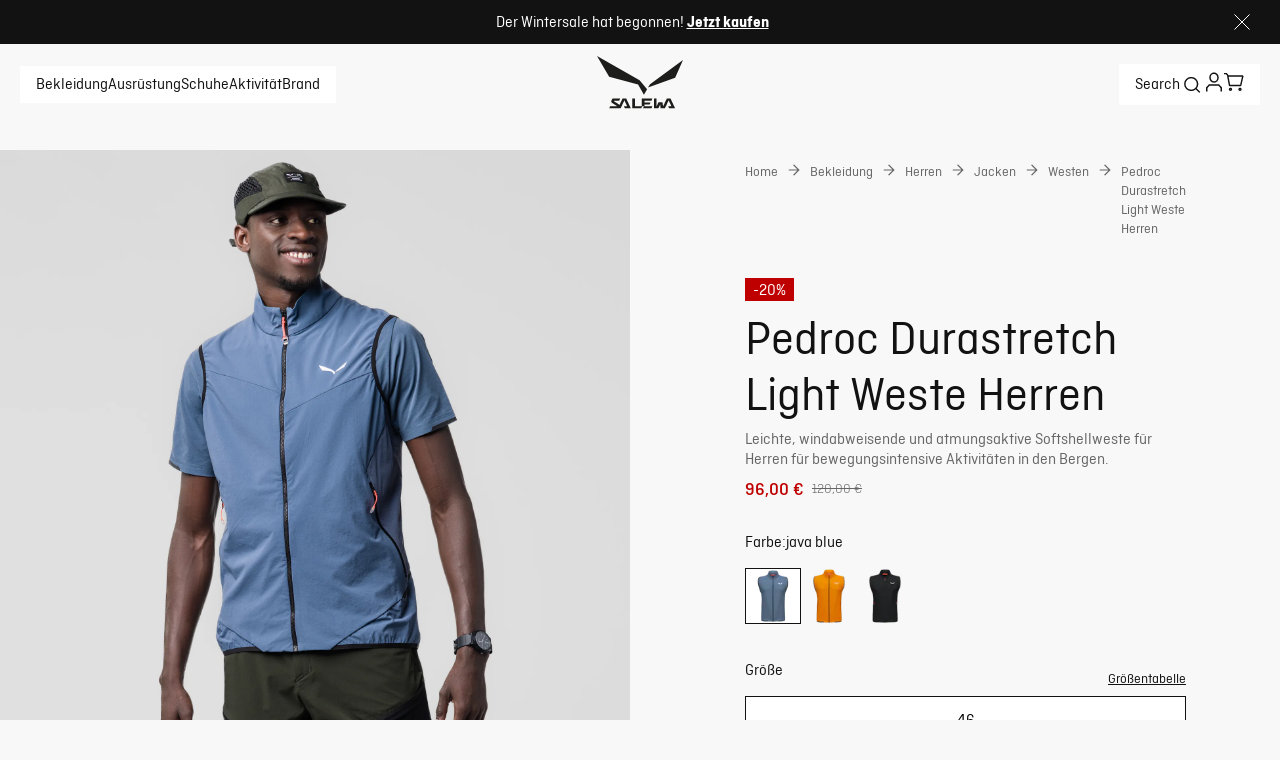

--- FILE ---
content_type: text/css; charset=utf-8
request_url: https://www.salewa.com/_nuxt/PaymentMethodsIcons.B7kJQMHd.css
body_size: -221
content:
.payment-methods{align-items:flex-start;display:flex;flex-direction:row;flex-wrap:wrap;list-style:none;margin:0;padding:0;row-gap:12px}@media (min-width:1024px){.payment-methods{gap:12px;justify-content:left}}.payment-methods{gap:40px}


--- FILE ---
content_type: text/javascript; charset=utf-8
request_url: https://www.salewa.com/_nuxt/L6h8XnRO.js
body_size: -99
content:
import{d as s,m as a,o as i,E as n,s as o,aF as e,A as c}from"./Bfqp0pOv.js";const _={class:"item"},r={class:"tooltip"},p=s({__name:"UiTooltip",props:{theme:{}},setup(d){return(t,l)=>(i(),a("div",{class:n(["tooltip-box",{activities:t.theme==="activities"}])},[o("div",_,[e(t.$slots,"item",{},void 0,!0)]),o("div",r,[e(t.$slots,"tooltip-content",{},void 0,!0)])],2))}}),v=c(p,[["__scopeId","data-v-d62adb97"]]);export{v as _};


--- FILE ---
content_type: text/javascript; charset=utf-8
request_url: https://www.salewa.com/_nuxt/ZdhfCLul.js
body_size: 109
content:
import{d as u,k as _,b as d,m as t,o as a,E as f,n as c,s as i,u as p,y as n,F as m,p as b,A as h}from"./Bfqp0pOv.js";const k={key:0,class:"ui-benefits-left"},g={class:"benefits-message"},v={class:"ui-benefits-wrapper"},y=["src","alt"],B={class:"ui-benefit-info"},C={class:"ui-benefit-title"},w={key:0,class:"ui-benefit-subtitle"},z=u({__name:"UiBenefits",props:{checkout:{type:Boolean},benefits:{}},setup(E){const{isSalewaBrand:l}=_(),{t:F}=d();return(e,I)=>(a(),t("div",{class:f(`ui-benefits ${e.checkout?"checkout-ui":""} `),"data-testid":"benefits"},[p(l)&&!e.checkout?(a(),t("div",k,[i("div",g,n(e.$t("footer.benefitsMessage")),1)])):c("",!0),i("div",v,[(a(!0),t(m,null,b(e.benefits,(s,r)=>{var o;return a(),t("div",{key:r,class:"ui-benefit"},[i("img",{class:"ui-benefit-img",src:s.icon.url,alt:(o=s.icon)==null?void 0:o.alt,loading:"lazy"},null,8,y),i("div",B,[i("span",C,n(s.title),1),s.subtitle&&!e.checkout?(a(),t("span",w,n(s.subtitle),1)):c("",!0)])])}),128))])],2))}}),S=h(z,[["__scopeId","data-v-2b6f20f5"]]);export{S as _};


--- FILE ---
content_type: text/javascript; charset=utf-8
request_url: https://www.salewa.com/_nuxt/HetVZ393.js
body_size: 748
content:
import{d as O,l as E,r as q,B as R,m as y,n as l,o as n,E as o,q as $,s as A,U as j,t as F,c as I,D as G,x as J,y as M,v as K,u as c,_ as P,A as Q}from"./Bfqp0pOv.js";import{U as W}from"./B7pTo4z2.js";const X=O({__name:"UiActionTile",props:{text:{default:void 0},callToAction:{default:void 0},image:{},theme:{default:"default"},aspectRatioLarge:{default:void 0},aspectRatioMedium:{default:void 0},aspectRatioSmall:{default:void 0},aspectRatioTablet:{default:void 0},ctaIconRight:{default:"arrow-right"},ctaIconLeft:{default:void 0},wSmall:{},wMedium:{},wMobile:{},wLarge:{},wTablet:{},toggleCtaOnHover:{type:Boolean,default:!1}},emits:["on-cta-click","on-tile-click"],setup(U,{emit:B}){const a=U,m=B,{getHref:H}=E(),s=q(!1),S=R(()=>a.ctaIconRight===null?void 0:a.ctaIconRight),r=R(()=>{var e,t;if((e=a==null?void 0:a.callToAction)!=null&&e.link)return H((t=a==null?void 0:a.callToAction)==null?void 0:t.link)}),L=()=>{m("on-cta-click",r.value)},N=()=>{m("on-tile-click",r.value)},d=e=>{a.toggleCtaOnHover&&(e.type==="mouseenter"?s.value=!0:s.value=!1)};return(e,t)=>{var u,p,h,g,f,v,w,b,k,T,C;const z=j,V=W,D=P;return(u=e.image)!=null&&u.url?(n(),y("div",{key:0,class:o(["action-tile",e.theme]),onClick:t[1]||(t[1]=()=>N()),onMouseenter:t[2]||(t[2]=i=>d(i)),onMouseleave:t[3]||(t[3]=i=>d(i))},[$(z,{url:e.image.url,alt:e.image.alt,"show-overlay":!0,"aspect-ratio-large":e.aspectRatioLarge,"aspect-ratio-medium":e.aspectRatioMedium,"aspect-ratio-tablet":e.aspectRatioTablet,"aspect-ratio-small":e.aspectRatioSmall,"aspect-ratio-mobile":e.aspectRatioSmall,"w-mobile":e.wMobile,"w-small":e.wSmall,"w-medium":e.wMedium,"w-large":e.wLarge,"w-tablet":e.wTablet},null,8,["url","alt","aspect-ratio-large","aspect-ratio-medium","aspect-ratio-tablet","aspect-ratio-small","aspect-ratio-mobile","w-mobile","w-small","w-medium","w-large","w-tablet"]),A("div",{class:o({"action-tile-actions":e.theme==="default","action-tile-actions-content-card":e.theme==="plp-content-card","action-tile-actions-home-page":e.theme==="home-page","action-tile-actions-nav-banner":e.theme==="nav-banner","action-tile-actions-customer-service":e.theme==="customer-service"})},[A("div",{class:o({"info-text":e.theme==="default","info-text-content-card":e.theme==="plp-content-card","info-text-home-page":e.theme==="home-page","info-text-nav-banner":e.theme==="nav-banner","info-text-customer-service":e.theme==="customer-service"})},[(p=e.text)!=null&&p.headline?(n(),I(V,{key:0,as:"h3",class:o(((g=(h=e.text)==null?void 0:h.theme)==null?void 0:g.localizedTheme)||"primary-light"),"data-testid":"action-tile-heading"},{default:G(()=>[J(M(e.text.headline),1)]),_:1},8,["class"])):l("",!0),(f=e.text)!=null&&f.subheadline&&e.theme!=="home-page"?(n(),y("p",{key:1,class:o([((w=(v=e.text)==null?void 0:v.theme)==null?void 0:w.localizedTheme)||"primary-light","text-subheadline"])},M(e.text.subheadline),3)):l("",!0)],2),(b=e.callToAction)!=null&&b.text&&((k=e.callToAction)!=null&&k.link)?F((n(),I(D,{key:0,text:e.callToAction.text,theme:(C=(T=e.callToAction)==null?void 0:T.theme)==null?void 0:C.localizedTheme,"icon-right":c(S),"icon-left":e.ctaIconLeft,"data-testid":"action-tile-button",href:c(r),onClick:t[0]||(t[0]=i=>L())},null,8,["text","theme","icon-right","icon-left","href"])),[[K,!e.toggleCtaOnHover||c(s)]]):l("",!0)],2)],34)):l("",!0)}}}),x=Q(X,[["__scopeId","data-v-d13b518c"]]);export{x as _};


--- FILE ---
content_type: text/javascript; charset=utf-8
request_url: https://www.salewa.com/_nuxt/aHZr7FH-.js
body_size: 32
content:
import{m as l,o as a,bl as e}from"./Bfqp0pOv.js";const h={xmlns:"http://www.w3.org/2000/svg",fill:"none",viewBox:"0 0 24 24"};function i(p,t){return a(),l("svg",h,t[0]||(t[0]=[e('<g clip-path="url(#a)"><g clip-path="url(#b)"><path fill="#FFCE00" d="M-4.364 16.09h32.728v8.183H-4.364z"></path><path fill="#000" d="M-4.364-.273h32.728V7.91H-4.364z"></path><path fill="#D00" d="M-4.364 7.909h32.728v8.182H-4.364z"></path></g></g><defs><clipPath id="a"><rect width="24" height="24" fill="#fff" rx="12"></rect></clipPath><clipPath id="b"><path fill="#fff" d="M-4.364-.273h32.727v24.546H-4.364z"></path></clipPath></defs>',2)]))}const r={render:i};export{r as default,i as render};


--- FILE ---
content_type: text/javascript; charset=utf-8
request_url: https://www.salewa.com/_nuxt/Dh8pydob.js
body_size: 1981
content:
import{U as ht}from"./B7pTo4z2.js";import{b3 as $t,b4 as Ct,d as S,k as A,m as g,o as i,q as m,_ as P,u as t,A as I,B as w,F as x,n as h,J as ct,D as k,s as d,aF as N,E as U,H as ot,j as xt,K as St,b as Bt,l as Pt,I as Nt,c as C,x as Ut,y as st,p as at,r as At,w as rt,z as It,a as it}from"./Bfqp0pOv.js";import{_ as Tt}from"./Brl4eBzQ.js";import{_ as Lt}from"./IaAnMLMp.js";import{u as Dt,_ as Ot,a as lt}from"./Db9wiMWO.js";import{u as Vt,a as dt}from"./BE887hfA.js";const zt=_=>{const n=Vt(),l=_?`algolia-products-${_}`:"algolia-products";return $t(l,async()=>_?await n.index.search("",{ruleContexts:_}):null,{transform:r=>Ct(r)?r.hits:[]})},Et={class:"ui-slider-navigation"},Gt=S({__name:"UiSliderNavigation",props:{progress:{}},emits:["on-prev","on-next"],setup(_,{emit:n}){const l=n,{isEvolvBrand:r}=A(),c=()=>{l("on-prev")},y=()=>{l("on-next")};return(o,e)=>(i(),g("div",Et,[m(P,{theme:t(r)?"primary-dark":"secondary-light","icon-left":"arrow-left",disabled:!o.progress,"data-testid":"slider-button-left",onClick:e[0]||(e[0]=f=>c())},null,8,["theme","disabled"]),m(P,{theme:t(r)?"primary-dark":"secondary-light","icon-left":"arrow-right",disabled:o.progress===1,"data-testid":"slider-button-right",onClick:e[1]||(e[1]=f=>y())},null,8,["theme","disabled"])]))}}),Ft=I(Gt,[["__scopeId","data-v-ba8e1a9b"]]),Ht=["swiper-progress"],Kt={key:0,class:"arrows"},Rt=["disabled"],Mt=["disabled"],Jt=["disabled"],jt=["disabled"],qt=S({__name:"UiSwiperNavigationProgressBar",props:{progress:{},el:{},snapGridLength:{},snapIndex:{},navigation:{type:Boolean,default:!0}},emits:["on-prev","on-next"],setup(_){const n=_,{isSalewaBrand:l,isDynafitBrand:r,isEvolvBrand:c}=A(),y=w(()=>n.snapGridLength?`${n.snapIndex?n.snapIndex+1:1}/${n.snapGridLength}`:"0/0");return(o,e)=>{const f=ct,u=ot,v=ot;return i(),g("div",{class:"ui-swiper-progressbar-navigation","swiper-progress":t(y)},[t(l)||t(r)||t(c)?(i(),g(x,{key:0},[m(f,null,{fallback:k(()=>e[4]||(e[4]=[d("div",{class:"fallback-progressbar"},null,-1)])),default:k(()=>[d("div",{class:U(o.el)},[N(o.$slots,"default",{},void 0,!0)],2)]),_:3}),o.navigation?(i(),g("div",Kt,[d("button",{class:"button",disabled:!o.progress,"data-testid":"swiper-button-left",onClick:e[0]||(e[0]=b=>o.$emit("on-prev"))},[m(u,{name:t(r)||t(c)?"arrow-left":"chevron-left"},null,8,["name"])],8,Rt),d("button",{class:"button",disabled:o.progress===1,"data-testid":"swiper-button-right",onClick:e[1]||(e[1]=b=>o.$emit("on-next"))},[m(v,{name:t(r)||t(c)?"arrow-right":"chevron-right"},null,8,["name"])],8,Mt)])):h("",!0)],64)):(i(),g(x,{key:1},[d("button",{class:"button",disabled:!o.progress,"data-testid":"swiper-button-left",onClick:e[2]||(e[2]=b=>o.$emit("on-prev"))},[m(u,{name:"arrow-left"})],8,Jt),m(f,null,{fallback:k(()=>e[5]||(e[5]=[d("div",{class:"fallback-progressbar"},null,-1)])),default:k(()=>[d("div",{class:U(o.el)},[N(o.$slots,"default",{},void 0,!0)],2)]),_:3}),d("button",{class:"button",disabled:o.progress===1,"data-testid":"swiper-button-right",onClick:e[3]||(e[3]=b=>o.$emit("on-next"))},[m(v,{name:"arrow-right"})],8,jt)],64))],8,Ht)}}}),Qt=I(qt,[["__scopeId","data-v-50b0498d"]]),Wt={key:0,class:"title"},Xt={key:1,class:"view-more"},Yt={class:"product-slider"},Zt={class:"fallback-container"},te={class:"navigation"},ee={key:1,class:"navigation-bullets-wrapper"},ne=4,oe=4,se=S({__name:"UiProductSlider",props:{products:{},content:{},navigation:{default:"bullets"}},setup(_){var F;xt();const n=_,l=St(),{locale:r}=Bt(),{navigate:c,getLocalizedSlug:y}=Pt(),{isSalewaBrand:o,isDynafitBrand:e}=A(),f=Nt(),u=w(()=>l.isLessThan("desktop")),v=o||e?1:2,b=w(()=>u.value?v:ne),T=w(()=>{var s;return((s=n.content)==null?void 0:s.navigationType)||(n==null?void 0:n.navigation)}),B=w(()=>{var s,a,$;return e&&((a=(s=n==null?void 0:n.content)==null?void 0:s.callToAction)==null?void 0:a.text)&&(($=n==null?void 0:n.content)==null?void 0:$.callToAction.link)}),{onProgress:L,next:D,prev:O,swiperProgress:V,el:z,setSwiperEl:ut,swiperContainer:E}=Dt(e?"progressbar":T.value,((F=f.productSliderConfig)==null?void 0:F.params)||{},"product"),G=w(()=>{var s;return(s=n==null?void 0:n.products)==null?void 0:s.slice(0,oe*b.value)}),pt=s=>{const a=y(s);c(a)},gt=()=>{o&&lt("product","right"),D()},mt=()=>{o&&lt("product","left"),O()};return(s,a)=>{var H,K,R,M,J,j,q,Q,W,X,Y,Z,tt,et,nt;const $=ht,_t=P,vt=Tt,ft=Lt,bt=ct,yt=Qt,wt=Ot,kt=Ft;return i(),g("div",{class:U(["product-slider-wrapper",{"has-title":((H=s.content)==null?void 0:H.title)||t(B)}])},[(K=s.content)!=null&&K.title||t(B)?(i(),g("div",Wt,[m($,{as:t(o)?"h3":"h2","data-testid":"product-slider-heading"},{default:k(()=>{var p;return[Ut(st((p=s.content)==null?void 0:p.title),1)]}),_:1},8,["as"]),t(B)?(i(),C(_t,{key:0,class:"title-button",text:(M=(R=s.content)==null?void 0:R.callToAction)==null?void 0:M.text,theme:(q=(j=(J=s.content)==null?void 0:J.callToAction)==null?void 0:j.theme)==null?void 0:q.localizedTheme,href:(W=(Q=s.content)==null?void 0:Q.callToAction)==null?void 0:W.link},null,8,["text","theme","href"])):h("",!0),t(o)&&((X=s.content)!=null&&X.category)?(i(),g("div",Xt,[d("button",{onClick:a[0]||(a[0]=p=>pt(s.content.category))},st(s.$t("viewMoreProducts")),1)])):h("",!0)])):h("",!0),d("div",Yt,[m(bt,null,{fallback:k(()=>[d("div",Zt,[(i(!0),g(x,null,at(t(G).length,p=>(i(),C(vt,{key:p}))),128))])]),default:k(()=>[d("swiper-container",{ref:p=>t(ut)(p),class:"product-slider-container",init:!1,onSwiperprogress:a[1]||(a[1]=(...p)=>t(L)&&t(L)(...p))},[(i(!0),g(x,null,at(t(G),p=>(i(),g("swiper-slide",{key:p.sku},[m(ft,{product:p,locale:t(r)},null,8,["product","locale"])]))),128))],544)]),_:1})]),d("div",te,[t(e)||t(T)==="progressbar"?(i(),C(yt,{key:0,progress:t(V),el:t(z),"snap-grid-length":(tt=(Z=(Y=t(E))==null?void 0:Y.swiper)==null?void 0:Z.snapGrid)==null?void 0:tt.length,"snap-index":(nt=(et=t(E))==null?void 0:et.swiper)==null?void 0:nt.snapIndex,onOnNext:a[2]||(a[2]=()=>gt()),onOnPrev:a[3]||(a[3]=()=>mt())},null,8,["progress","el","snap-grid-length","snap-index"])):(i(),g("div",ee,[m(wt,{el:t(z)},null,8,["el"]),t(u)?h("",!0):(i(),C(kt,{key:0,progress:t(V),onOnNext:a[4]||(a[4]=()=>t(D)()),onOnPrev:a[5]||(a[5]=()=>t(O)())},null,8,["progress"]))]))])],2)}}}),ue=I(se,[["__scopeId","data-v-99dc494d"]]),pe=S({__name:"ProductSlider",props:{deliveryKey:{},content:{}},async setup(_){let n,l;const r=_,c=At();if(!r.content&&r.deliveryKey){const{data:e}=([n,l]=rt(()=>It({key:r.deliveryKey})),n=await n,l(),n);c.value=e.value}else c.value=r.content;const y=w(()=>{var b;const e=c.value;if(!e)return null;const f=e["custom-context"],u=(b=e.category)==null?void 0:b.context,v=f||u;return v?e.disabledGlobalContext?it.isProductCategorySlider(e)?[v]:[u||v]:it.isProductCategorySlider(e)?[dt.globalRuleContextName,v]:[dt.globalRuleContextName,u||v]:null}),{data:o}=([n,l]=rt(()=>zt(y.value)),n=await n,l(),n);return(e,f)=>{var u;return(u=t(o))!=null&&u.length?N(e.$slots,"default",{key:0,content:t(c),products:t(o)}):h("",!0)}}});export{Ft as _,Qt as a,pe as b,ue as c};
